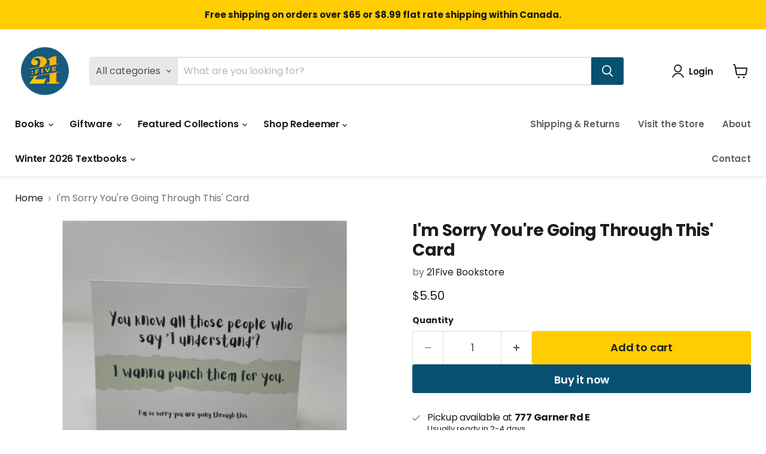

--- FILE ---
content_type: text/javascript; charset=utf-8
request_url: https://21five.ca/products/im-sorry-youre-going-through-this-card.js
body_size: 289
content:
{"id":7763149455584,"title":"I'm Sorry You're Going Through This' Card","handle":"im-sorry-youre-going-through-this-card","description":"\u003cp\u003eDesigned by alum Amber Kuipers\u003c\/p\u003e\n\u003cp\u003eBlank inside\u003c\/p\u003e","published_at":"2022-07-21T11:08:39-04:00","created_at":"2022-07-21T11:08:38-04:00","vendor":"21Five Bookstore","type":"card","tags":[],"price":550,"price_min":550,"price_max":550,"available":true,"price_varies":false,"compare_at_price":null,"compare_at_price_min":0,"compare_at_price_max":0,"compare_at_price_varies":false,"variants":[{"id":43148586156256,"title":"Default Title","option1":"Default Title","option2":null,"option3":null,"sku":"punchcard","requires_shipping":true,"taxable":true,"featured_image":null,"available":true,"name":"I'm Sorry You're Going Through This' Card","public_title":null,"options":["Default Title"],"price":550,"weight":0,"compare_at_price":null,"inventory_management":"shopify","barcode":"86156256","requires_selling_plan":false,"selling_plan_allocations":[]}],"images":["\/\/cdn.shopify.com\/s\/files\/1\/0539\/0024\/7224\/products\/IMG_3958.jpg?v=1752765800"],"featured_image":"\/\/cdn.shopify.com\/s\/files\/1\/0539\/0024\/7224\/products\/IMG_3958.jpg?v=1752765800","options":[{"name":"Title","position":1,"values":["Default Title"]}],"url":"\/products\/im-sorry-youre-going-through-this-card","media":[{"alt":null,"id":30020338024672,"position":1,"preview_image":{"aspect_ratio":0.75,"height":4032,"width":3024,"src":"https:\/\/cdn.shopify.com\/s\/files\/1\/0539\/0024\/7224\/products\/IMG_3958.jpg?v=1752765800"},"aspect_ratio":0.75,"height":4032,"media_type":"image","src":"https:\/\/cdn.shopify.com\/s\/files\/1\/0539\/0024\/7224\/products\/IMG_3958.jpg?v=1752765800","width":3024}],"requires_selling_plan":false,"selling_plan_groups":[]}

--- FILE ---
content_type: text/javascript; charset=utf-8
request_url: https://21five.ca/products/im-sorry-youre-going-through-this-card.js
body_size: 279
content:
{"id":7763149455584,"title":"I'm Sorry You're Going Through This' Card","handle":"im-sorry-youre-going-through-this-card","description":"\u003cp\u003eDesigned by alum Amber Kuipers\u003c\/p\u003e\n\u003cp\u003eBlank inside\u003c\/p\u003e","published_at":"2022-07-21T11:08:39-04:00","created_at":"2022-07-21T11:08:38-04:00","vendor":"21Five Bookstore","type":"card","tags":[],"price":550,"price_min":550,"price_max":550,"available":true,"price_varies":false,"compare_at_price":null,"compare_at_price_min":0,"compare_at_price_max":0,"compare_at_price_varies":false,"variants":[{"id":43148586156256,"title":"Default Title","option1":"Default Title","option2":null,"option3":null,"sku":"punchcard","requires_shipping":true,"taxable":true,"featured_image":null,"available":true,"name":"I'm Sorry You're Going Through This' Card","public_title":null,"options":["Default Title"],"price":550,"weight":0,"compare_at_price":null,"inventory_management":"shopify","barcode":"86156256","requires_selling_plan":false,"selling_plan_allocations":[]}],"images":["\/\/cdn.shopify.com\/s\/files\/1\/0539\/0024\/7224\/products\/IMG_3958.jpg?v=1752765800"],"featured_image":"\/\/cdn.shopify.com\/s\/files\/1\/0539\/0024\/7224\/products\/IMG_3958.jpg?v=1752765800","options":[{"name":"Title","position":1,"values":["Default Title"]}],"url":"\/products\/im-sorry-youre-going-through-this-card","media":[{"alt":null,"id":30020338024672,"position":1,"preview_image":{"aspect_ratio":0.75,"height":4032,"width":3024,"src":"https:\/\/cdn.shopify.com\/s\/files\/1\/0539\/0024\/7224\/products\/IMG_3958.jpg?v=1752765800"},"aspect_ratio":0.75,"height":4032,"media_type":"image","src":"https:\/\/cdn.shopify.com\/s\/files\/1\/0539\/0024\/7224\/products\/IMG_3958.jpg?v=1752765800","width":3024}],"requires_selling_plan":false,"selling_plan_groups":[]}